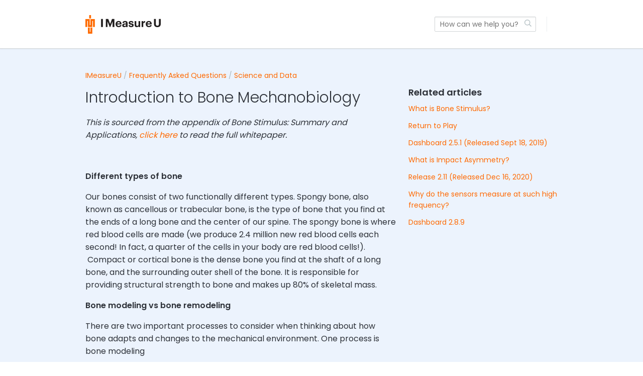

--- FILE ---
content_type: text/html;charset=UTF-8
request_url: https://support.imeasureu.com/article/84-introduction-to-bone-mechanobiology
body_size: 10190
content:
<!DOCTYPE html>
<html lang="en-us">
<head>
	<meta charset="utf-8">
	<meta content="width=device-width,minimum-scale=1.0" name="viewport">
	<meta content="IE=edge" http-equiv="X-UA-Compatible">
	
	<title>Introduction to Bone Mechanobiology - IMeasureU</title>

			<meta name="title" content="Introduction to Bone Mechanobiology">
	<meta name="description" content="This is sourced from the appendix of Bone Stimulus: Summary and
Applications, click here to read the...">
	<meta name="author" content="IMeasureU Support">
	<meta property="og:type" content="article" />
	<meta property="og:site_name" content="IMeasureU" />
	<meta property="og:title" content="Introduction to Bone Mechanobiology" />
	<meta property="og:description" content="This is sourced from the appendix of Bone Stimulus: Summary and
Applications, click here to read the..." />
	<meta property="og:url" content="https://support.imeasureu.com/article/84-introduction-to-bone-mechanobiology" />
	<meta property="article:published_time" content="2019-11-12T19:00:30+00:00">
		<meta http-equiv="Content-Security-Policy" content="font-src * data:">

	<link rel="icon" type="image/png" href="https://support.imeasureu.com/api/v1/favicon/render?1583427734" sizes="16x16">
	<link rel="icon" type="image/png" href="https://support.imeasureu.com/api/v1/favicon/render?size=32&1583427734" sizes="32x32">
	<link rel="icon" type="image/png" href="https://support.imeasureu.com/api/v1/favicon/render?size=96&1583427734" sizes="96x96">
	<link href="https://fonts.googleapis.com/css?family=Lato:300,400,700|Open+Sans:300,400,600|Source+Sans+Pro:300,400,400i,600" rel="stylesheet">
			<link rel="stylesheet" type="text/css" media="all" href="https://assets.kayako.com/helpcenter/stylesheet/app.css?version=2392d79c"/>
    
			<link rel="stylesheet" type="text/css" media="all" href="https://support.imeasureu.com/HelpCenter/Stylesheet/Version/15834277341549897379"/>
	
	
	<script language="Javascript" type="text/javascript">
		var _Payload = {"url":"https:\/\/support.imeasureu.com\/","portalpath":"https:\/\/support.imeasureu.com\/","path":"https:\/\/support.imeasureu.com\/","ip":"104.23.243.180","version":"5.0.00","portaltype":40,"portal":"primary","sessionid":"zTgpyNlJnQTeLxTS49799593aeff7b8518e5f0c7c9ffe8bccc81f4e7uowgnkEzav4nEvctahobppyq1by5","timestamp":"2026-01-28T15:02:04-0700","request":"\/HelpCenter\/Article\/Index\/84-introduction-to-bone-mechanobiology","helpcenter_id":"1","brand_id":"1","activelocale":"en-us","defaultlocale":"en-us","instancelocale":"en-us","is_localized":false,"realtime_url":"wss:\/\/kre.kayako.net\/socket","brand_name":"IMeasureU"};
		var _CookieConsent = {
			"message": "This site uses cookies to ensure you get the best experience on our website. Declining to use cookies, may render the site unusable. To clear cookies on your device, please update your browser settings. For more information on cookies, please read our ",
			"dismiss": "I Agree",
			"deny": "I Decline",
			"policy": "Privacy Policy"
		};
		var _RegistrationConsent = {
			"message" : "I consent for IMeasureU to process my data and agree to the terms of the ",
			"dismiss" : "I consent",
			"policy" : "Privacy Policy"
		}
	</script>

	
					<!-- Start Google  Analytics Legacy Code -->
			<script>
				(function(i,s,o,g,r,a,m){i['GoogleAnalyticsObject']=r;i[r]=i[r]||function(){
				(i[r].q=i[r].q||[]).push(arguments)},i[r].l=1*new Date();a=s.createElement(o),
						m=s.getElementsByTagName(o)[0];a.async=1;a.src=g;m.parentNode.insertBefore(a,m)
				})(window,document,'script','//www.google-analytics.com/analytics.js','ga');

				ga('create', '44851231', 'auto');

				<!-- Adding dimension for sending category and section name alogn with page view -->
				 ga('set', 'dimension1', 'Frequently Asked Questions'); 				 ga('set', 'dimension2', 'Science and Data'); 
				ga('send', 'pageview');

			</script>
			<!-- End Google  Analytics Legacy Code -->
			
			<!-- Google Tag Manager -->
		<script>(function(w,d,s,l,i){w[l]=w[l]||[];w[l].push({'gtm.start':
		new Date().getTime(),event:'gtm.js'});var f=d.getElementsByTagName(s)[0],
		j=d.createElement(s),dl=l!='dataLayer'?'&l='+l:'';j.async=true;j.src=
		'https://www.googletagmanager.com/gtm.js?id='+i+dl;f.parentNode.insertBefore(j,f);
		})(window,document,'script','dataLayer','GTM-KTXQ9HV');</script>
		<!-- End Google Tag Manager -->
	
	<!-- Add your code here -->
<!--Start of Tawk.to Script-->
<script type="text/javascript">
var Tawk_API=Tawk_API||{}, Tawk_LoadStart=new Date();
(function(){
var s1=document.createElement("script"),s0=document.getElementsByTagName("script")[0];
s1.async=true;
s1.src='https://embed.tawk.to/5e613114c32b5c191739ccda/default';
s1.charset='UTF-8';
s1.setAttribute('crossorigin','*');
s0.parentNode.insertBefore(s1,s0);
})();
</script>
<!--End of Tawk.to Script-->
</head>
<body class="body">

		<header class="header ">
		<div class="header__top">
			<div class="header__top__wrapper wrap">
				<div class="branding">
	<a href="https://support.imeasureu.com" title="Go to homepage">
		<img class="branding__logo flex-item" src="https://support.imeasureu.com/api/v1/logo/render?1583427734" alt="IMeasureU">
	</a>
</div>
<div class="header__right">

		<div class="search-wrapslim">
		<div class="search u-relative js-search-view" id="header__search" data-ui-component="search">
			<form class="inputaddon" id="search-form" method="get" action="https://support.imeasureu.com/search/all" accept-charset="UTF-8">
				<input name="utf8" type="hidden" value="&#x2713;"/>
				<input class="inputaddon__field inputaddon__field--wide u-fullwidth js-search-input js-required-input" type="text" id="search" placeholder="How can we help you?" name="query" autocomplete="off">
				<button class="inputaddon__item inputaddon__item--borderless" type="submit">
					<i class="icon icon-search u-inlineblock u-mzero"></i>
				</button>
			</form>
		</div>
	</div>
	<script type="text/template" id="tpl-search-autocomplete">
	    <div class="autocomplete__item js-ac-item">
		    <% if (original.resource_type === "article") { %>
					<a class="u-mzero u-block search-result--header" href="<%= link %>">
						<i class="icon icon-book"></i>
						<span class="u-faded u-textbold u-flex search-result__description">
							<span class="u-texttruncate"><%= (_.findWhere(original.section.category.titles, { locale: _Payload.is_localized ? _Payload.activelocale : _Payload.defaultlocale }) || original.section.category.titles).translation %></span>
							<span class="u-inlineflex">
								<i class="icon icon-arrow-right u-no-margin"></i>
							</span>
							<span class="u-texttruncate"><%= (_.findWhere(original.section.titles, { locale: _Payload.is_localized ? _Payload.activelocale : _Payload.defaultlocale }) || original.section.titles[0]).translation %></span>
						</span>
						<span class="search-result__title">
							<span class="autocomplete__text"><%= title.replace(/</g, '&lt;').replace(/"/g, '&quot;').replace(new RegExp("(" + $("#search").val().replace(/\<|\>|\(|\)/g, '') + ")", "i") ,"<b>$1</b>") %></span>
						</span>
					</a>
		    <% }
		    else if (original.resource_type === "conversation") { %>
		    	<a class="u-mzero u-block u-textbold search-result--header" href="<%= link %>"><i class="icon icon-discuss"></i>
						<span class="u-faded u-textbold search-result__description">
		    			<span class="u-faded u-flex">Conversation <i class="icon icon-arrow-right u-no-margin"></i> #<%= original.id %></span>
						</span>
						<span class="search-result__title">
							<span class="autocomplete__text"><%= title.replace(/</g, '&lt;').replace(/"/g, '&quot;').replace(new RegExp("(" + $("#search").val().replace(/\<|\>|\(|\)/g, '') + ")", "i") ,"<b>$1</b>") %></span>
						</span>
					</a>
		    <% } %>
	    </div>
	</script>


	<div class="menu">

		

	</div>
</div>
			</div>
		</div>
		<div class="search-wrapmobile mobile-search">
			<div class="search search--mobile u-realtive" id="mobile-search" data-ui-component="search">
				<i class="icon icon-search"></i>
				<form class="inputaddon" method="get" action="https://support.imeasureu.com/search/all" accept-charset="UTF-8">
					<input name="utf8" type="hidden" value="&#x2713;"/>
					<input class="inputaddon__field js-search-input js-mobile-search" id="search--mobile" type="text" placeholder="How can we help you?" name="query" autocomplete="off">
				</form>
			</div>
		</div>

		<div class="sm-lg-plus-hide lg-plus-hide wrap--body u-mtop u-mbottom">
			<a class="button" href="https://support.imeasureu.com/conversation/new">Start a conversation</a>
		</div>

		<script type="text/template" id="tpl-search-autocomplete--mob">
		    <div class="autocomplete__item js-ac-item">
			    <% if (original.resource_type === "article") { %>
						<a class="u-mzero u-block search-result--header" href="<%= link %>">
							<i class="icon icon-book"></i>
							<span class="u-faded u-textbold u-flex search-result__description">
								<span class="u-texttruncate"><%= (_.findWhere(original.section.category.titles, { locale: _Payload.is_localized ? _Payload.activelocale : _Payload.defaultlocale }) || original.section.category.titles).translation %></span>
								<span class="u-inlineflex">
									<i class="icon icon-arrow-right u-no-margin"></i>
								</span>
								<span class="u-texttruncate"><%= (_.findWhere(original.section.titles, { locale: _Payload.is_localized ? _Payload.activelocale : _Payload.defaultlocale }) || original.section.titles[0]).translation %></span>
							</span>
							<span class="search-result__title">
								<span class="autocomplete__text"><%= title.replace(/</g, '&lt;').replace(/"/g, '&quot;').replace(new RegExp("(" + $("#search").val().replace(/\<|\>|\(|\)/g, '') + ")", "i") ,"<b>$1</b>") %></span>
							</span>
						</a>
					<% }
					else if (original.resource_type === "conversation") { %>
						<a class="u-mzero u-block u-textbold search-result--header" href="<%= link %>"><i class="icon icon-discuss"></i>
							<span class="u-faded u-textbold search-result__description">
								<span class="u-faded u-flex">Conversation <i class="icon icon-arrow-right u-no-margin"></i> #<%= original.id %></span>
							</span>
							<span class="search-result__title">
								<span class="autocomplete__text"><%= title.replace(/</g, '&lt;').replace(/"/g, '&quot;').replace(new RegExp("(" + $("#search").val().replace(/\<|\>|\(|\)/g, '') + ")", "i") ,"<b>$1</b>") %></span>
							</span>
						</a>
		    	<% } %>
		    </div>
		</script>
		<script type="text/template" id="tpl-all-results">
			<a href="https://support.imeasureu.com/search/all?query=<%= term.replace(/</g, '&lt;').replace(/"/g, '&quot;') %>" class="autocomplete__see-all u-block u-textcenter u-textgray js-ac-item js-show-all">
				See more results (<%= totalCount %>)
			</a>
		</script>
		<script type="text/template" id="tpl-autocomplete-loader">
			<div class="loader-overlay">
				<ul class="loader">
					<li class="loader__bar"></li><li class="loader__bar"></li><li class="loader__bar"></li>
				</ul>
				<span class="no-results__msg u-block u-textsmall u-textcenter u-faded">
											No results found. You can <a href="https://support.imeasureu.com/conversation/new">ask us</a> instead.
									</span>
			</div>
		</script>
		<script type="text/template" id="tpl-search-error">
				<span class="search__error-msg u-block u-textcenter">
					<%= errorMessage || 'Something went wrong.' %>
				</span>
		</script>
	</header>

	

	<div class="container">
		<div id="article">

	

	<div class="wrap wrap--body wrap--article article-84">

		<ol class="breadcrumb">
			<li><a href="https://support.imeasureu.com">IMeasureU</a></li>
			<li><a href="https://support.imeasureu.com/category/3-frequently-asked-questions">Frequently Asked Questions</a></li>
				<li><a href="https://support.imeasureu.com/section/17-science-and-data">Science and Data</a></li>
	
		</ol>

		<div class="layout">
			<main class="layout__item md-lg-7/12 lg-plus-8/12">
				<article class="article u-mtop">
					<h1 id="display--heading">Introduction to Bone Mechanobiology</h1>
					<div class="article__content color--texthead u-mbottombig" id="display--description"><p><em>This is sourced from the appendix of Bone Stimulus: Summary and Applications,</em> <a href="https://imeasureu.com/2019/10/30/imu-bone-stimulus/?utm_source=Knowledgbase&amp;utm_medium=mechanobiology&amp;utm_campaign=Bone%20Stimulus%20Whitepaper" rel="nofollow"><em>click here</em></a> <em>to read the full whitepaper.</em></p>
  <p><br></p>
  <p><strong>Different types of bone </strong></p>
  <p>Our bones consist of two functionally different types. Spongy bone, also known as cancellous or trabecular bone, is the type of bone that you find at the ends of a long bone and the center of our spine. The spongy bone is where red blood cells are made (we produce 2.4 million new red blood cells each second! In fact, a quarter of the cells in your body are red blood cells!).  Compact or cortical bone is the dense bone you find at the shaft of a long bone, and the surrounding outer shell of the bone. It is responsible for providing structural strength to bone and makes up 80% of skeletal mass. </p>
  <p><strong>Bone modeling vs bone remodeling </strong></p>
  <p>There are two important processes to consider when thinking about how bone adapts and changes to the mechanical environment. One process is bone modeling</p>
  <p>. This is the process by which new bone is formed during growth and development (i.e. until the skeleton is mature, around age 19 or 20 yrs). The second process is bone remodeling</p>
  <p>. This is the continued adaptation and regulation of bone after skeletal maturity (i.e. adaptations of the adult skeleton). </p>
  <p><strong>What is bone remodeling? </strong></p>
  <p>Bone remodeling is a tightly regulated process of repairing microdamage and replacement of old bone with new bone. Remodeling occurs through the breakdown (resorption) of old bone with the formation of new bone. The rate of remodeling is regulated by biological factors (hormones, age, etc) and the mechanical environment.  </p>
  <p><strong>How do the bone cells actually remodel the bone? </strong></p>
  <p>In cancellous (spongy) bone, remodeling occurs on the surface of trabeculae (miniature struts) and lasts about 200 days in normal bone. The first step in this process involves resorption of a small tunnel (lacuna) by cells called osteoclasts. This resorption has a median duration of 30-40 days. Following resorption, these microscopic (40-60 micron in length) tunnels are filled with new bone by cells called osteoblasts. This process takes ~150 days. The total surface of cancellous bone is completely remodeled over a period of 2 years. In disease states, such as osteoporosis, the osteoblast cells are unable to completely fill the resorption lucuna, resulting in a net loss of bone. The remodeling process of cortical bone occurs in only 120 days.  </p>
  <p><strong>How does mechanical loading influence bone remodeling? </strong></p>
  <p>Certain athletic activities (or an increase in body weight) can promote bone formation. Severe bone resorption will occur through inactivity or bed rest (i.e bone responds more to inactivity than increased activity, which is bad news for astronauts wanting to travel to Mars!).  The number of loading cycles, as well as the stress magnitudes, influence skeletal mass. Bone responds more to a high strain rate (i.e. larger forces over a shorter time), compared to the number of cycles. The consequence of this is that bone can respond the same way to exercise that is high force-low cycle or medium force-high cycle. For example, animal studies have shown that a 40%</p>
  <p>increase in bone mineral density in the mid-shaft of the rooster ulna occurred after only 36 cycles per day at physiologic strain levels. Increasing the number of loading cycles to 1800 per day had no additional observable effect on bone mineral density. This explains why a marathon runner does not have a bone mineral density that is 50x more dense than you or I, even though they might experience 50x more cycles of loading! </p>
  <p><strong>Can adults increase bone mineral density by changing our physical activity levels? </strong></p>
  <p>Only modest gains in bone density have been achieved in adults with mild exercise added as a supplement to normal daily activity. The amount of new bone formation is not only a function of your daily activity, but also depends on the load history of the bone. For example, an athlete who is already a trained runner will have very little increase in bone formation if they add some extra miles into their training schedule. However, a sedentary individual who experiences that same mileage might experience a greater response in bone formation. Across the general healthy population, we see fairly modest differences in bone density. For example, measurement of the calcaneal (heel) bone indicates ~20% difference in bone mineral density between cross-country runners and a control population of non-runners. </p>
  <p><strong>Does bone mineral density determine the strength of the bone, and hence, it’s risk of fracture? </strong></p>
  <p>The strength of bone is determined by a combination of its density, size, and shape. When we consider strength, we can think of this as a resistance to being squashed (compressive) or pulled (tensile), or resistance to bending and twisting (torsion). Bones in our body experience ALL of these loading conditions. Adding bone mass is important for strength, but it is equally important to know where the mass is located. For a long bone, the cross-sectional area of the bone and the thickness of the cortical bone have a huge impact on the strength of the bone. Figure 4 below illustrates this. Cylinders A and B have the same unit area of bone (1 square unit) and the same resistance to tensile and compressive forces. However, cylinder B has distributed the bone to the outside and has a hollow center. This results in much stronger resistance to bending and torsional forces. Cylinder C has twice the mass (or area in the cross-section; 2 square units) and also a greater moment of inertia (cross-section diameter). The added mass results in a proportional increase in tensile and compressive strength. By contrast, because the moment of inertia is to the 4th power, the bending and torsional strengths become exponentially greater from bar A to C.</p>
  <p><img class="fr-dib fr-draggable" src="https://imeasureu.kayako.com/base/media/url/pvckJrLcYWIX9RUVFbvFuz7S90qVvg32"></p>
  <p>Figure 4. The influence of bone cross-sectional area and size on strength (from <a href="https://teambone.com/education-basic/biomechanics-of-bone/" rel="nofollow">https://teambone.com/education-basic/biomechanics-of-bone/</a>).  </p>
  <p><br></p>
  <p>During growth and development, if we place large bending and torsional loads on our bones, they respond by growing in cross-sectional area. This change in morphology during growth and development stays with us for the rest of our lives (Warden et al., 2014a), so it is extremely important to place large loads on the growing skeleton, to ensure strong bones in our aging years. </p>
  <p><strong>Can we predict bone density?  </strong></p>
  <p>The non-linear relationship between bone density and the loading history means that activity level, body weight, and exercise alone cannot be used as independent variables to correlate with bone density. In order to develop a successful exercise study and predict the changes in bone density, one must carefully quantify the daily loading history and have accurate knowledge of the current bone health. </p>
  <p><strong>What are the important mechanical loads that cause bone remodeling? </strong></p>
  <p>For most people, the daily history of the ground reaction forces, which account for both body weight and activity level, are the principal source of external forces on the body. The magnitudes of the joint contact forces (which are the forces that are directly applied to the ends of our bones) are related to the magnitude of the ground reaction force and the muscle forces responsible for producing segmental movement. Muscle forces really dominate contact forces, so ideally we would have wearable sensors to tell us what muscle forces cause motion. However, since we cannot easily implant sensors into muscles, we rely on external measures, such as the ground reaction force, or impact experienced from accelerometers, as a relative measurement of the forces applied to the skeleton. We know that elite swimmers and cyclists are at risk of osteopenia or even osteoporosis because they don&#39;t experience large impact loads. </p>
  <p><strong>Can we mitigate bone loss due to aging?</strong></p>
  <p>Bone loss can occur at ~0.3% per year after the age of 30yrs. This can be mitigated by physical activity and it only takes a small number of cycles or bone cells to respond. So maintenance of bone is achieved without too much commitment in terms of physical activity! The figure below shows a summary of the human bone life cycle. Early in life, as the skeleton is growing, we see large amounts of bone formation, which is influenced and regulated by mechanical loads (even in utero). After the skeleton has matured, you see little bone mass added. The ‘quality’ of bone here refers to the structural strength, as noted above, which takes into account the size and shape of the bone, not just its density. Note how the quality of bone can be enhanced during growth and development, beyond just the added mass. This is in response to mechanical loads and the additional strength gained from altering the cross-sectional area of bone is maintained throughout life (Warden et al., 2014a).  </p>
  <p><img class="fr-dib fr-draggable" src="https://imeasureu.kayako.com/base/media/url/HKlLabddCsbkMDirHaK4xchE11rvhvQq"></p>
  <p>Figure 5. The influence of aging on bone mass/quality (from <a href="https://teambone.com/education-basic/biomechanics-of-bone/" rel="nofollow">https://teambone.com/education-basic/biomechanics-of-bone/</a>).</p>
  <p><br></p>
  <p dir="ltr"><strong>How long are you allowing bone cells to &#34;recharge&#34; after a dose of loading?</strong></p><strong><br></strong>
  <p dir="ltr">It’s not so much the bone cells recharging, but the repair and maintenance of bone which is necessary. There comes a point in time where additional loading is not necessary to induce a positive remodeling from the bone. There is no solid evidence in the literature that gives an optimal loading regime for an individual. This is partly because; a) everyone is different in terms of our load history, tissue strength, and biological response, and b) we have not had the tools to measure total load exposure before.</p>
  <p dir="ltr"><br></p>
  <p dir="ltr"><strong>Does the magnitude of the load or length of session impact recovery time more?</strong></p><strong><br></strong>
  <p dir="ltr">The IMU bone stimulus metric is useful, as it accounts for both the magnitude and the number of cycles and it should be the main guide for you to decide how much stimulus is enough for the bone. You can achieve the same stimulus in a few different ways. We believe that for healthy tissue, the bone likes a high strain rate and responds more to a high strain rate. However, for a pathological tissue, a paradigm of reduced loading may be preferable. </p>
  <p><br></p>
  <p><br></p></div>
					<div class="dz-area dz-area--large u-muted u-clickable u-hidden" id="files-input">
	<div class="dz-message">
		<span class="button u-textsmall u-inlineblock u-mright">Choose files</span>
		<span class="dz-area__msg">or drag and drop files</span>
	</div>
</div>
<div class="dropzone-previews" id="dz-preview-container"></div>

					<div class="article__tags u-mtopbig u-mbottombig">
						<div class="text-core u-mbottom js-tags">
	</div>
<input type="hidden" id="article-internal-tags" name="article-internal-tags" value="">
<div class="u-hidden" id="tags-editor">
	<label class="u-mtop u-mbottomsmall u-textregular">Tags:</label>
	<input class="textfield textfield--tags" id="artcle-tags" type="text" name="tags">
</div>
					</div>

					<div id="comments-meta">
						<div class="u-clear color--textpale" id="vote-view">
							<div class="article__vote u-textcenter u-mtopxbig u-mbottomxbig">
	<div class="article__vote__options" id="vote-options">
		<div class="u-inlineblock u-mright u-vmiddle">Was this article helpful?</div>
		<div class="article__vote__option u-inlineblock u-clickable js-vote-option" data-value="helpful">
			<span class="article__vote__tip">Yes</span>
			<i class="icon icon-thumbs-up"></i>
		</div>
		<div class="article__vote__option u-inlineblock u-clickable js-vote-option" data-value="nothelpful">
			<span class="article__vote__tip">No</span>
			<i class="icon icon-thumbs-down"></i>
		</div>
	</div>
	<div class="article__vote__msg" id="vote-msg"></div>
  <input type="hidden" id="is-loggedin" value="0">
</div>
<script type="text/template" id="tpl-vote-msg">
	<% if(msgType == 'success') %>
	Thank you for your feedback.
	<% else %>
					Please <a href='https://support.imeasureu.com/login?return=/article/84-introduction-to-bone-mechanobiology'>sign in</a> to vote
	</script>
						</div>

						<div class="author__wrap">
							<div class="author media">
			<img class="avatar media__img" src="https://support.imeasureu.com/avatar/get/f58e7563-54b2-570f-a0fb-8f2a16134e20?1737738233" alt="">
		<ol class="listing media__body">
		<li class="u-mzero"><h2 class="listing__head u-textgray">IMeasureU Support</h2></li>
		<li class="u-textsmall u-mzero color--textpale">
							<span id="createdat">Posted <span class="js-timeago" data-time="2019-11-12T19:00:30+00:00"></span></span>
					</li>
					<li class="u-textsmall u-mzero color--textpale">
				Updated <span class="js-timeago" data-time="2019-11-22T17:23:14+00:00"></span>
			</li>
			</ol>
</div>


						</div>

						<div class="share u-floatright">
							<a class="button button--tweet u-inlineblock u-textxsmall u-mbottomsmall" href="javascript:void(0);"
   onClick="window.open('https://twitter.com/home?status=Introduction to Bone Mechanobiology https://support.imeasureu.com/article/84-introduction-to-bone-mechanobiology','mywindow','width=500,height=500')"><i class="fa fa-twitter u-mrightsmall"></i>Post</a><!--
--><a class="button button--share u-inlineblock u-textxsmall u-mleftsmall u-mtopsmall" href="javascript:void(0);"
   onClick="window.open('https://www.facebook.com/sharer/sharer.php?u=https://support.imeasureu.com/article/84-introduction-to-bone-mechanobiology','mywindow','width=500,height=500')"><i class="fa fa-facebook u-mrightsmall"></i>Share <span class="u-hiddenvisually">on Facebook</span></a>

						</div>

						<div class="comments u-mtopbig u-clear" id="comments-container">
							<h2 class="ruled">Comments</h2>
	<ol class="listing" id="allow-comments">
		<li class="u-mbottombig u-cf" data-ui-component="comment">
							<div class="signin-link u-textcenter u-mtop u-mbottom">
					<!-- @todo: String should be dynamic -->
					Please <a href="https://support.imeasureu.com/login?return=/article/84-introduction-to-bone-mechanobiology">sign in</a> to comment
				</div>
					</li>
	</ol>
<ol class="listing u-relative" id="comments">
					<script type="text/template" id="tpl-like">
			<span class="u-visuallink <%= likeClass %>">Like</span><% if (likesCount && likesCount == 1)%> 1 person likes this<% else if (likesCount && likesCount > 1){ %> <%= likesCount %> people like this<% } %>
		</script>
		<script type="text/template" id="tpl-unlike">
			<span class="u-visuallink <%= likeClass %>">Unlike</span><% if (likesCount && likesCount == 1)%> 1 person likes this<% else if (likesCount && likesCount > 1){ %> <%= likesCount %> people like this<% } %>
		</script>
	</ol>

<script type="text/template" id="tpl-comment">
	<li class="comments__item u-relative comments__item--appended u-cf fadein-down js-comment">
		<img class="media__img avatar" src="">
		<div class="media__body">
			<h2 class="listing__head heading--4 u-textgray u-mzero"></h2>
			<p class="u-textsmall color--textpale u-mbottomsmall">
									Staff –
								<span class="js-timeago" data-time="<%= timestamp %>"></span></p>
			<div class="color--texthead js-comment__content"><%= comment %></div>
			<div class="editor--comment u-hidden js-comment-editor"></div>
		</div>
		<div class="u-floatright u-clear u-textsmall">
			<div class="comment__moderate js-moderate-comment">
				<i class="icon icon-options u-clickable js-comment__options"></i>
				<ul class="comment__options">
					<li class="comment__options__item js-comment--edit">Edit</li>
					<li class="nav__separator"></li>
					<li class="comment__options__item u-textwarning js-comment--del">Delete</li>
				</ul>
			</div>
			<div class="u-hidden u-mtopmedium fadeIn js-save-comment">
				<input class="button button--slim u-inlineblock u-vmiddle js-comment--cancel" type="button" value="Cancel">
				<input class="button button--slim button--primary u-inlineblock u-vmiddle u-mleftsmall js-comment--save" type="button" value="Update">
			</div>
		</div>
	</li>
</script>

<script type="text/template" id="tpl-like--appended">
	<p class="u-textsmall color--textpale js-like-view">
		<span class="u-visuallink js-like">Like</span>
	</p>
</script>

<script type="text/template" id="tpl-delete-comment">
	<div class="modal__wrap" id="delete-comment-modal">
		<article class="comment__modal modal zoomIn">
			<div class="modal__body--slim">
				<div class="u-textlarge u-mtop u-mbottomsmall u-block">Are you sure you want to delete this comment?</div>
				<p class="u-textgray">Once a comment is removed, it is gone forever.</p>
			</div>
			<footer class="modal__footer u-relative u-cf">
				<div class="u-floatright">
					<span class="u-inlineblock u-clickable u-mrightsmall" id="cancel-delete-comment">Cancel</span>
					<button class="button button--alert u-inlineblock u-mleftsmall" id="delete-comment" data-id="<%= commentId %>" type="button">Delete comment</button>
					<div class="btn-loader-wrapper">
						<ul class="btn-loader comment__del-btn-loader"><li class="btn-loader__bar"></li><li class="btn-loader__bar"></li><li class="btn-loader__bar"></li></ul>
					</div>
				</div>
			</footer>
		</article>
	</div>
</script>
						</div>

						<div class="pagination">
							<!-- TODO: mobile version a select menu? -->

						</div>
					</div>
				</article>
			</main><!--
		--><aside class="layout__item md-lg-5/12 lg-plus-4/12" id="aside--article">
				<section class="section section--aside" id="related-articles">
						<h2 class="heading--3 u-mbottom">Related articles</h2>
	<ul class="listing">
					<li class="u-mbottom"><a href="https://support.imeasureu.com/article/21-what-is-bone-stimulus">What is Bone Stimulus?</a></li>					<li class="u-mbottom"><a href="https://support.imeasureu.com/article/13-return-to-play">Return to Play</a></li>					<li class="u-mbottom"><a href="https://support.imeasureu.com/article/81-dashboard-2-5-1-released-sept-18-2019">Dashboard 2.5.1 (Released Sept 18, 2019)</a></li>					<li class="u-mbottom"><a href="https://support.imeasureu.com/article/99-what-is-impact-asymmetry">What is Impact Asymmetry?</a></li>					<li class="u-mbottom"><a href="https://support.imeasureu.com/article/100-release-2-11-released-dec-16-2020">Release 2.11 (Released Dec 16, 2020)</a></li>					<li class="u-mbottom"><a href="https://support.imeasureu.com/article/25-why-do-the-sensors-measure-at-such-high-frequency">Why do the sensors measure at such high frequency?</a></li>					<li class="u-mbottom"><a href="https://support.imeasureu.com/article/95-dashboard-2-8-9">Dashboard 2.8.9</a></li>			</ul>

				</section>
			</aside>
		</div>
	</div>

</div>

	</div>

	<footer class="footer">
        			<script defer="defer" type="text/javascript" src="https://assets.kayako.com/helpcenter/js/app.js?version=1ebc31de"></script>
		
		<div class="wrap">
	<a class="u-inlineblock u-vmiddle u-mleft" href="http://www.kayako.com/?utm_source=support.imeasureu.com&utm_medium=help-center&utm_content=kayako&utm_campaign=product_links" target="_blank" title="Visit Kayako website">
		<i class="icon icon-logo--gray"></i>
	</a>
</div>

		
				<input id="csrftoken" type="hidden" value="culIKbLIHtNSJTmpvzHovyMUelBtnbKJOTavfwwsyXxfUF008VVi0QtY9GZqOYVEpJfcqfHx4WfcOwM3KAJdFmcOFr3VkcDQkTBM">
	</footer>

	
	

			
	
			
	
			<!-- Google Tag Manager (noscript) -->
		<noscript><iframe src="https://www.googletagmanager.com/ns.html?id=GTM-KTXQ9HV"
		height="0" width="0" style="display:none;visibility:hidden"></iframe></noscript>
		<!-- End Google Tag Manager (noscript) -->
	<script defer src="https://static.cloudflareinsights.com/beacon.min.js/vcd15cbe7772f49c399c6a5babf22c1241717689176015" integrity="sha512-ZpsOmlRQV6y907TI0dKBHq9Md29nnaEIPlkf84rnaERnq6zvWvPUqr2ft8M1aS28oN72PdrCzSjY4U6VaAw1EQ==" data-cf-beacon='{"version":"2024.11.0","token":"95bb172efd2445d99c983255aaf23c8c","r":1,"server_timing":{"name":{"cfCacheStatus":true,"cfEdge":true,"cfExtPri":true,"cfL4":true,"cfOrigin":true,"cfSpeedBrain":true},"location_startswith":null}}' crossorigin="anonymous"></script>
</body>
</html>


--- FILE ---
content_type: text/css;charset=UTF-8
request_url: https://support.imeasureu.com/HelpCenter/Stylesheet/Version/15834277341549897379
body_size: 1380
content:
/* Custom Stylesheet hash:15834277341549897379 dated 03 Sep, 2024 10:09:37+America/Denver */
@import url('https://fonts.googleapis.com/css?family=Poppins:300,400,500,600,700');
.body {
    font-family: 'Poppins', sans-serif !important;
    overflow-x: hidden;
}
.heading--kilo {
  color:white;
    /*background-color: rgba(255,255,255,.8);
    width: 400px;
    padding: 10px;
    margin: auto;*/
    
  }

.search--home {
   padding-left: 0;
   background:  url(https://i.imgur.com/VjjE8ma.png);
   padding-right: 0;
   background-size: cover;
   background-position: center center;
}

/*.wrap {
 background-color: #ECF3FD;
 background-blend-mode: screen;
}*/
.container {
    background: #ecf3fd;
}
.header__right .menu a {
    border: 1px solid;
    padding: 8px 20px;
    border-radius: 30px;
    font-family: 'Poppins', sans-serif;
    font-size: 16px;
}
.header__right .menu a:hover {
    background-color: #ff6900;
    color: #fff;
}
#search--home #search {
    border-radius: 10px 0 0 10px;
    border: 0px;
    box-shadow: 5px 5px 0px #1a57e1;
    height: 60px
}
.search .inputaddon__item.button {
    background: #ff6900;
    color: #fff;
    border: 1px solid #ff6900;
    box-shadow: 5px 5px 0px #0d41c1;
    position: relative;
    border-radius: 0 10px 10px 0;
    height: 60px;
}
.search--home.sm-max-hide h1.u-textcenter.heading.heading--kilo {
    font-size: 42px;
    font-weight: 500;
}
#categorylist-view h1 {
    font-size: 24px;
    color: #232f53;
}
.home-category.category-3.layout.layout--home {
    background: #fff;
    padding: 50px 0;
    position: relative;
    z-index: 16;
}
.home-category.category-3.layout.layout--home:before {
    content: "";
    width: 200%;
    height: 100%;
    background: #fff;
    left: -500px;
    top: 0;
    position: absolute;
    display: inline-block;
    z-index: -2;
}
.getting_started_sec_new {
    margin-top: -3em;
    margin-bottom: 3em;
    width: 100%;
    display: inline-block;
}
.getting_started_sec_new .sec_col {
    padding: 50px 20px;
    float: left;
    text-align: center;
    width: 33.3333%;
    border-right: 1px solid #ccc;
    border-bottom: 1px solid #ccc;
}
.getting_started_sec_new .sec_col:hover {
    background: #fff;
    box-shadow: 8px 8px 0px #c3cbdb;
    border-right: 1px solid #fff;
    border-bottom: 1px solid #fff;
}
.getting_started_sec_new .sec_col:last-child {
    border-right: 0px solid #ccc;
}
.getting_started_sec_new .sec_col img {
    display: inline-block;
}
.getting_started_sec_new .sec_col h2 {
    font-size: 20px;
    color: #232f53;
    margin: 15px 0;
    font-weight: 500;
}
.getting_started_sec_new .sec_col p {
    font-size: 16px;
    line-height: 30px;
    color: #637891;
}
.footer {
  display: none;
}
.popular-article.article-24{
      display: none;

}
.popular-article.article-26{
      display: none;

}
.heading--4 a:hover {
    border-bottom: 1.5px solid #ffd9bf;
}



@media (max-width: 767px) {
.getting_started_sec_new .sec_col {
    width: 100%;
    border-right: 0px solid #fff;
}
}
html, .select, .drill-default {
	font-family: Lato, sans-serif;
}
a, a:hover, a:focus, a:active, .u-visuallink, .u-visuallink:hover,
.heading--blue,
.fr-toolbar .fr-command.fr-btn.fr-active,
.fr-popup .fr-command.fr-btn.fr-active,
.fr-desktop .fr-command.fr-active:hover,
.fr-desktop .fr-command.fr-active:focus,
.fr-desktop .fr-command.fr-active.fr-selected,
.fr-popup .fr-colors-tabs .fr-colors-tab:hover,
.fr-popup .fr-colors-tabs .fr-colors-tab.fr-selected-tab,
.tab__notCurrent a:hover {
	color: #ff6900;
}

.button--primary,
.button--primary:hover:enabled,
.button--primary:focus:enabled,
.button--primary:active:enabled,
.nav__menu a:hover, .nav__menu a:active, .dd__link:hover,
.fr-popup .fr-checkbox input:checked + span,
.fr-popup .fr-colors-tabs .fr-colors-tab[data-param1="background"]::after,
.fr-image-resizer .fr-handler,
.fr-image-progress-bar-layer > div.fr-loader span,
.autocomplete--field__item:hover, .autocomplete--field__item.is-selected {
	background-color: #ff6900;
}

.textfield:focus,
.search-wrapslim .inputaddon__field:focus,
.file-btn:focus, .file-btn.is-active, .dz-drag-hover {
	border-color: #ff6900;
	box-shadow: inset 0 1px 2px rgba(0, 0, 0, 0.075), 0 0 4px -1px #ff6900;
}

.button--primary:focus:enabled, .button--primary:active:enabled,
.select:focus, .drill-default:focus, .drill-default.drill-focus {
	box-shadow: 0 0 3px 0 #ff6900;
}

.tab > li,
.textfield.picker__input--active,
.textfield--heading:focus,
.pager__selected,
.tab__notCurrent:hover,
.picker__select--month:focus, .picker__select--year:focus,
.picker__day--highlighted, .picker__day--selected:hover,
.picker--focused .picker__day--selected, .picker__button--clear:focus,
.picker__button--close:focus,
.fr-popup .fr-input-line input[type="text"]:focus,
.fr-popup .fr-input-line textarea:focus,
.fr-popup .fr-checkbox input:checked + span,
.fr-popup .fr-checkbox input:focus + span,
.fr-image-resizer, .fr-image-upload-layer.fr-drop,
table td.fr-selected-cell, table th.fr-selected-cell,
.fr-table-resizer div,
.fr-popup .fr-table-size .fr-select-table-size > span.hover > span {
	border-color: #ff6900;
}

input[type="checkbox"].switch:focus + div {
	box-shadow: 0 0 .2em 1px #ff6900, 0 1px 1px hsla(0,0%,100%,.6);
}

.picker__day--today:before,
.picker__button--today:before {
	border-top-color: #ff6900;
}